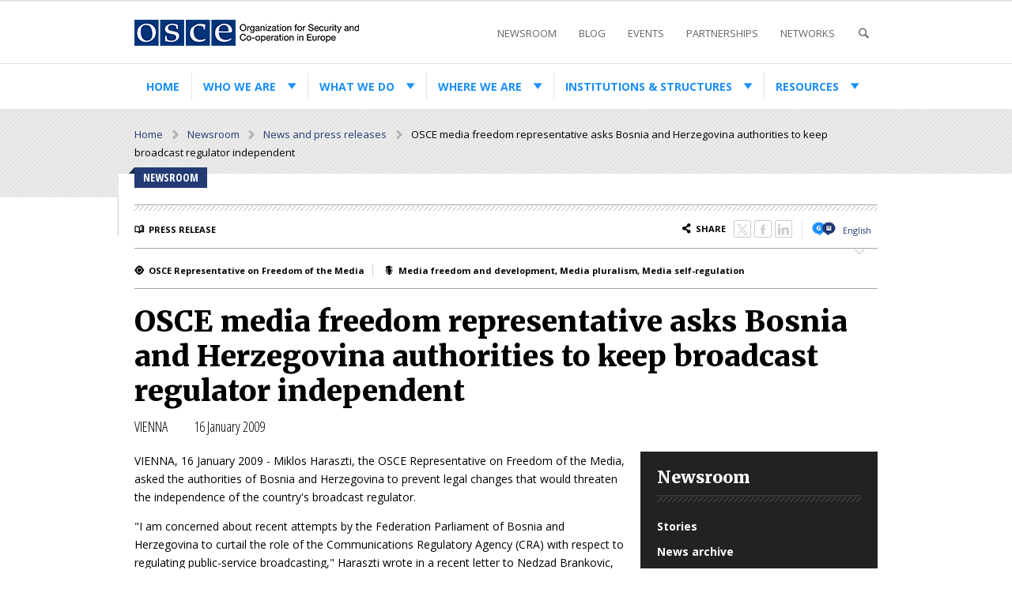

--- FILE ---
content_type: text/html; charset=utf-8
request_url: https://www.osce.org/fom/50553
body_size: 18981
content:
<!DOCTYPE html PUBLIC "-//W3C//DTD XHTML 1.0 Strict//EN" "http://www.w3.org/TR/xhtml1/DTD/xhtml1-strict.dtd">
<html xmlns="http://www.w3.org/1999/xhtml" xml:lang="en" lang="en" dir="ltr">
  <head>
<meta http-equiv="Content-Type" content="text/html; charset=utf-8" /><script type="text/javascript">(window.NREUM||(NREUM={})).init={ajax:{deny_list:["gov-bam.nr-data.net"]},feature_flags:["soft_nav"]};(window.NREUM||(NREUM={})).loader_config={licenseKey:"ac1e88bca1",applicationID:"93306740",browserID:"93307655"};;/*! For license information please see nr-loader-rum-1.302.0.min.js.LICENSE.txt */
(()=>{var e,t,r={122:(e,t,r)=>{"use strict";r.d(t,{a:()=>i});var n=r(944);function i(e,t){try{if(!e||"object"!=typeof e)return(0,n.R)(3);if(!t||"object"!=typeof t)return(0,n.R)(4);const r=Object.create(Object.getPrototypeOf(t),Object.getOwnPropertyDescriptors(t)),a=0===Object.keys(r).length?e:r;for(let o in a)if(void 0!==e[o])try{if(null===e[o]){r[o]=null;continue}Array.isArray(e[o])&&Array.isArray(t[o])?r[o]=Array.from(new Set([...e[o],...t[o]])):"object"==typeof e[o]&&"object"==typeof t[o]?r[o]=i(e[o],t[o]):r[o]=e[o]}catch(e){r[o]||(0,n.R)(1,e)}return r}catch(e){(0,n.R)(2,e)}}},154:(e,t,r)=>{"use strict";r.d(t,{OF:()=>c,RI:()=>i,WN:()=>u,bv:()=>a,gm:()=>o,mw:()=>s,sb:()=>d});var n=r(863);const i="undefined"!=typeof window&&!!window.document,a="undefined"!=typeof WorkerGlobalScope&&("undefined"!=typeof self&&self instanceof WorkerGlobalScope&&self.navigator instanceof WorkerNavigator||"undefined"!=typeof globalThis&&globalThis instanceof WorkerGlobalScope&&globalThis.navigator instanceof WorkerNavigator),o=i?window:"undefined"!=typeof WorkerGlobalScope&&("undefined"!=typeof self&&self instanceof WorkerGlobalScope&&self||"undefined"!=typeof globalThis&&globalThis instanceof WorkerGlobalScope&&globalThis),s=Boolean("hidden"===o?.document?.visibilityState),c=/iPad|iPhone|iPod/.test(o.navigator?.userAgent),d=c&&"undefined"==typeof SharedWorker,u=((()=>{const e=o.navigator?.userAgent?.match(/Firefox[/\s](\d+\.\d+)/);Array.isArray(e)&&e.length>=2&&e[1]})(),Date.now()-(0,n.t)())},163:(e,t,r)=>{"use strict";r.d(t,{j:()=>T});var n=r(384),i=r(741);var a=r(555);r(860).K7.genericEvents;const o="experimental.resources",s="register",c=e=>{if(!e||"string"!=typeof e)return!1;try{document.createDocumentFragment().querySelector(e)}catch{return!1}return!0};var d=r(614),u=r(944),l=r(122);const f="[data-nr-mask]",g=e=>(0,l.a)(e,(()=>{const e={feature_flags:[],experimental:{allow_registered_children:!1,resources:!1},mask_selector:"*",block_selector:"[data-nr-block]",mask_input_options:{color:!1,date:!1,"datetime-local":!1,email:!1,month:!1,number:!1,range:!1,search:!1,tel:!1,text:!1,time:!1,url:!1,week:!1,textarea:!1,select:!1,password:!0}};return{ajax:{deny_list:void 0,block_internal:!0,enabled:!0,autoStart:!0},api:{get allow_registered_children(){return e.feature_flags.includes(s)||e.experimental.allow_registered_children},set allow_registered_children(t){e.experimental.allow_registered_children=t},duplicate_registered_data:!1},distributed_tracing:{enabled:void 0,exclude_newrelic_header:void 0,cors_use_newrelic_header:void 0,cors_use_tracecontext_headers:void 0,allowed_origins:void 0},get feature_flags(){return e.feature_flags},set feature_flags(t){e.feature_flags=t},generic_events:{enabled:!0,autoStart:!0},harvest:{interval:30},jserrors:{enabled:!0,autoStart:!0},logging:{enabled:!0,autoStart:!0},metrics:{enabled:!0,autoStart:!0},obfuscate:void 0,page_action:{enabled:!0},page_view_event:{enabled:!0,autoStart:!0},page_view_timing:{enabled:!0,autoStart:!0},performance:{capture_marks:!1,capture_measures:!1,capture_detail:!0,resources:{get enabled(){return e.feature_flags.includes(o)||e.experimental.resources},set enabled(t){e.experimental.resources=t},asset_types:[],first_party_domains:[],ignore_newrelic:!0}},privacy:{cookies_enabled:!0},proxy:{assets:void 0,beacon:void 0},session:{expiresMs:d.wk,inactiveMs:d.BB},session_replay:{autoStart:!0,enabled:!1,preload:!1,sampling_rate:10,error_sampling_rate:100,collect_fonts:!1,inline_images:!1,fix_stylesheets:!0,mask_all_inputs:!0,get mask_text_selector(){return e.mask_selector},set mask_text_selector(t){c(t)?e.mask_selector="".concat(t,",").concat(f):""===t||null===t?e.mask_selector=f:(0,u.R)(5,t)},get block_class(){return"nr-block"},get ignore_class(){return"nr-ignore"},get mask_text_class(){return"nr-mask"},get block_selector(){return e.block_selector},set block_selector(t){c(t)?e.block_selector+=",".concat(t):""!==t&&(0,u.R)(6,t)},get mask_input_options(){return e.mask_input_options},set mask_input_options(t){t&&"object"==typeof t?e.mask_input_options={...t,password:!0}:(0,u.R)(7,t)}},session_trace:{enabled:!0,autoStart:!0},soft_navigations:{enabled:!0,autoStart:!0},spa:{enabled:!0,autoStart:!0},ssl:void 0,user_actions:{enabled:!0,elementAttributes:["id","className","tagName","type"]}}})());var p=r(154),m=r(324);let h=0;const v={buildEnv:m.F3,distMethod:m.Xs,version:m.xv,originTime:p.WN},b={appMetadata:{},customTransaction:void 0,denyList:void 0,disabled:!1,harvester:void 0,isolatedBacklog:!1,isRecording:!1,loaderType:void 0,maxBytes:3e4,obfuscator:void 0,onerror:void 0,ptid:void 0,releaseIds:{},session:void 0,timeKeeper:void 0,registeredEntities:[],jsAttributesMetadata:{bytes:0},get harvestCount(){return++h}},y=e=>{const t=(0,l.a)(e,b),r=Object.keys(v).reduce((e,t)=>(e[t]={value:v[t],writable:!1,configurable:!0,enumerable:!0},e),{});return Object.defineProperties(t,r)};var _=r(701);const w=e=>{const t=e.startsWith("http");e+="/",r.p=t?e:"https://"+e};var x=r(836),k=r(241);const S={accountID:void 0,trustKey:void 0,agentID:void 0,licenseKey:void 0,applicationID:void 0,xpid:void 0},A=e=>(0,l.a)(e,S),R=new Set;function T(e,t={},r,o){let{init:s,info:c,loader_config:d,runtime:u={},exposed:l=!0}=t;if(!c){const e=(0,n.pV)();s=e.init,c=e.info,d=e.loader_config}e.init=g(s||{}),e.loader_config=A(d||{}),c.jsAttributes??={},p.bv&&(c.jsAttributes.isWorker=!0),e.info=(0,a.D)(c);const f=e.init,m=[c.beacon,c.errorBeacon];R.has(e.agentIdentifier)||(f.proxy.assets&&(w(f.proxy.assets),m.push(f.proxy.assets)),f.proxy.beacon&&m.push(f.proxy.beacon),e.beacons=[...m],function(e){const t=(0,n.pV)();Object.getOwnPropertyNames(i.W.prototype).forEach(r=>{const n=i.W.prototype[r];if("function"!=typeof n||"constructor"===n)return;let a=t[r];e[r]&&!1!==e.exposed&&"micro-agent"!==e.runtime?.loaderType&&(t[r]=(...t)=>{const n=e[r](...t);return a?a(...t):n})})}(e),(0,n.US)("activatedFeatures",_.B),e.runSoftNavOverSpa&&=!0===f.soft_navigations.enabled&&f.feature_flags.includes("soft_nav")),u.denyList=[...f.ajax.deny_list||[],...f.ajax.block_internal?m:[]],u.ptid=e.agentIdentifier,u.loaderType=r,e.runtime=y(u),R.has(e.agentIdentifier)||(e.ee=x.ee.get(e.agentIdentifier),e.exposed=l,(0,k.W)({agentIdentifier:e.agentIdentifier,drained:!!_.B?.[e.agentIdentifier],type:"lifecycle",name:"initialize",feature:void 0,data:e.config})),R.add(e.agentIdentifier)}},234:(e,t,r)=>{"use strict";r.d(t,{W:()=>a});var n=r(836),i=r(687);class a{constructor(e,t){this.agentIdentifier=e,this.ee=n.ee.get(e),this.featureName=t,this.blocked=!1}deregisterDrain(){(0,i.x3)(this.agentIdentifier,this.featureName)}}},241:(e,t,r)=>{"use strict";r.d(t,{W:()=>a});var n=r(154);const i="newrelic";function a(e={}){try{n.gm.dispatchEvent(new CustomEvent(i,{detail:e}))}catch(e){}}},261:(e,t,r)=>{"use strict";r.d(t,{$9:()=>d,BL:()=>s,CH:()=>g,Dl:()=>_,Fw:()=>y,PA:()=>h,Pl:()=>n,Tb:()=>l,U2:()=>a,V1:()=>k,Wb:()=>x,bt:()=>b,cD:()=>v,d3:()=>w,dT:()=>c,eY:()=>p,fF:()=>f,hG:()=>i,k6:()=>o,nb:()=>m,o5:()=>u});const n="api-",i="addPageAction",a="addToTrace",o="addRelease",s="finished",c="interaction",d="log",u="noticeError",l="pauseReplay",f="recordCustomEvent",g="recordReplay",p="register",m="setApplicationVersion",h="setCurrentRouteName",v="setCustomAttribute",b="setErrorHandler",y="setPageViewName",_="setUserId",w="start",x="wrapLogger",k="measure"},289:(e,t,r)=>{"use strict";r.d(t,{GG:()=>a,Qr:()=>s,sB:()=>o});var n=r(878);function i(){return"undefined"==typeof document||"complete"===document.readyState}function a(e,t){if(i())return e();(0,n.sp)("load",e,t)}function o(e){if(i())return e();(0,n.DD)("DOMContentLoaded",e)}function s(e){if(i())return e();(0,n.sp)("popstate",e)}},324:(e,t,r)=>{"use strict";r.d(t,{F3:()=>i,Xs:()=>a,xv:()=>n});const n="1.302.0",i="PROD",a="CDN"},374:(e,t,r)=>{r.nc=(()=>{try{return document?.currentScript?.nonce}catch(e){}return""})()},384:(e,t,r)=>{"use strict";r.d(t,{NT:()=>o,US:()=>u,Zm:()=>s,bQ:()=>d,dV:()=>c,pV:()=>l});var n=r(154),i=r(863),a=r(910);const o={beacon:"bam.nr-data.net",errorBeacon:"bam.nr-data.net"};function s(){return n.gm.NREUM||(n.gm.NREUM={}),void 0===n.gm.newrelic&&(n.gm.newrelic=n.gm.NREUM),n.gm.NREUM}function c(){let e=s();return e.o||(e.o={ST:n.gm.setTimeout,SI:n.gm.setImmediate||n.gm.setInterval,CT:n.gm.clearTimeout,XHR:n.gm.XMLHttpRequest,REQ:n.gm.Request,EV:n.gm.Event,PR:n.gm.Promise,MO:n.gm.MutationObserver,FETCH:n.gm.fetch,WS:n.gm.WebSocket},(0,a.i)(...Object.values(e.o))),e}function d(e,t){let r=s();r.initializedAgents??={},t.initializedAt={ms:(0,i.t)(),date:new Date},r.initializedAgents[e]=t}function u(e,t){s()[e]=t}function l(){return function(){let e=s();const t=e.info||{};e.info={beacon:o.beacon,errorBeacon:o.errorBeacon,...t}}(),function(){let e=s();const t=e.init||{};e.init={...t}}(),c(),function(){let e=s();const t=e.loader_config||{};e.loader_config={...t}}(),s()}},389:(e,t,r)=>{"use strict";function n(e,t=500,r={}){const n=r?.leading||!1;let i;return(...r)=>{n&&void 0===i&&(e.apply(this,r),i=setTimeout(()=>{i=clearTimeout(i)},t)),n||(clearTimeout(i),i=setTimeout(()=>{e.apply(this,r)},t))}}function i(e){let t=!1;return(...r)=>{t||(t=!0,e.apply(this,r))}}r.d(t,{J:()=>i,s:()=>n})},555:(e,t,r)=>{"use strict";r.d(t,{D:()=>s,f:()=>o});var n=r(384),i=r(122);const a={beacon:n.NT.beacon,errorBeacon:n.NT.errorBeacon,licenseKey:void 0,applicationID:void 0,sa:void 0,queueTime:void 0,applicationTime:void 0,ttGuid:void 0,user:void 0,account:void 0,product:void 0,extra:void 0,jsAttributes:{},userAttributes:void 0,atts:void 0,transactionName:void 0,tNamePlain:void 0};function o(e){try{return!!e.licenseKey&&!!e.errorBeacon&&!!e.applicationID}catch(e){return!1}}const s=e=>(0,i.a)(e,a)},566:(e,t,r)=>{"use strict";r.d(t,{LA:()=>s,bz:()=>o});var n=r(154);const i="xxxxxxxx-xxxx-4xxx-yxxx-xxxxxxxxxxxx";function a(e,t){return e?15&e[t]:16*Math.random()|0}function o(){const e=n.gm?.crypto||n.gm?.msCrypto;let t,r=0;return e&&e.getRandomValues&&(t=e.getRandomValues(new Uint8Array(30))),i.split("").map(e=>"x"===e?a(t,r++).toString(16):"y"===e?(3&a()|8).toString(16):e).join("")}function s(e){const t=n.gm?.crypto||n.gm?.msCrypto;let r,i=0;t&&t.getRandomValues&&(r=t.getRandomValues(new Uint8Array(e)));const o=[];for(var s=0;s<e;s++)o.push(a(r,i++).toString(16));return o.join("")}},606:(e,t,r)=>{"use strict";r.d(t,{i:()=>a});var n=r(908);a.on=o;var i=a.handlers={};function a(e,t,r,a){o(a||n.d,i,e,t,r)}function o(e,t,r,i,a){a||(a="feature"),e||(e=n.d);var o=t[a]=t[a]||{};(o[r]=o[r]||[]).push([e,i])}},607:(e,t,r)=>{"use strict";r.d(t,{W:()=>n});const n=(0,r(566).bz)()},614:(e,t,r)=>{"use strict";r.d(t,{BB:()=>o,H3:()=>n,g:()=>d,iL:()=>c,tS:()=>s,uh:()=>i,wk:()=>a});const n="NRBA",i="SESSION",a=144e5,o=18e5,s={STARTED:"session-started",PAUSE:"session-pause",RESET:"session-reset",RESUME:"session-resume",UPDATE:"session-update"},c={SAME_TAB:"same-tab",CROSS_TAB:"cross-tab"},d={OFF:0,FULL:1,ERROR:2}},630:(e,t,r)=>{"use strict";r.d(t,{T:()=>n});const n=r(860).K7.pageViewEvent},646:(e,t,r)=>{"use strict";r.d(t,{y:()=>n});class n{constructor(e){this.contextId=e}}},687:(e,t,r)=>{"use strict";r.d(t,{Ak:()=>d,Ze:()=>f,x3:()=>u});var n=r(241),i=r(836),a=r(606),o=r(860),s=r(646);const c={};function d(e,t){const r={staged:!1,priority:o.P3[t]||0};l(e),c[e].get(t)||c[e].set(t,r)}function u(e,t){e&&c[e]&&(c[e].get(t)&&c[e].delete(t),p(e,t,!1),c[e].size&&g(e))}function l(e){if(!e)throw new Error("agentIdentifier required");c[e]||(c[e]=new Map)}function f(e="",t="feature",r=!1){if(l(e),!e||!c[e].get(t)||r)return p(e,t);c[e].get(t).staged=!0,g(e)}function g(e){const t=Array.from(c[e]);t.every(([e,t])=>t.staged)&&(t.sort((e,t)=>e[1].priority-t[1].priority),t.forEach(([t])=>{c[e].delete(t),p(e,t)}))}function p(e,t,r=!0){const o=e?i.ee.get(e):i.ee,c=a.i.handlers;if(!o.aborted&&o.backlog&&c){if((0,n.W)({agentIdentifier:e,type:"lifecycle",name:"drain",feature:t}),r){const e=o.backlog[t],r=c[t];if(r){for(let t=0;e&&t<e.length;++t)m(e[t],r);Object.entries(r).forEach(([e,t])=>{Object.values(t||{}).forEach(t=>{t[0]?.on&&t[0]?.context()instanceof s.y&&t[0].on(e,t[1])})})}}o.isolatedBacklog||delete c[t],o.backlog[t]=null,o.emit("drain-"+t,[])}}function m(e,t){var r=e[1];Object.values(t[r]||{}).forEach(t=>{var r=e[0];if(t[0]===r){var n=t[1],i=e[3],a=e[2];n.apply(i,a)}})}},699:(e,t,r)=>{"use strict";r.d(t,{It:()=>a,KC:()=>s,No:()=>i,qh:()=>o});var n=r(860);const i=16e3,a=1e6,o="SESSION_ERROR",s={[n.K7.logging]:!0,[n.K7.genericEvents]:!1,[n.K7.jserrors]:!1,[n.K7.ajax]:!1}},701:(e,t,r)=>{"use strict";r.d(t,{B:()=>a,t:()=>o});var n=r(241);const i=new Set,a={};function o(e,t){const r=t.agentIdentifier;a[r]??={},e&&"object"==typeof e&&(i.has(r)||(t.ee.emit("rumresp",[e]),a[r]=e,i.add(r),(0,n.W)({agentIdentifier:r,loaded:!0,drained:!0,type:"lifecycle",name:"load",feature:void 0,data:e})))}},741:(e,t,r)=>{"use strict";r.d(t,{W:()=>a});var n=r(944),i=r(261);class a{#e(e,...t){if(this[e]!==a.prototype[e])return this[e](...t);(0,n.R)(35,e)}addPageAction(e,t){return this.#e(i.hG,e,t)}register(e){return this.#e(i.eY,e)}recordCustomEvent(e,t){return this.#e(i.fF,e,t)}setPageViewName(e,t){return this.#e(i.Fw,e,t)}setCustomAttribute(e,t,r){return this.#e(i.cD,e,t,r)}noticeError(e,t){return this.#e(i.o5,e,t)}setUserId(e){return this.#e(i.Dl,e)}setApplicationVersion(e){return this.#e(i.nb,e)}setErrorHandler(e){return this.#e(i.bt,e)}addRelease(e,t){return this.#e(i.k6,e,t)}log(e,t){return this.#e(i.$9,e,t)}start(){return this.#e(i.d3)}finished(e){return this.#e(i.BL,e)}recordReplay(){return this.#e(i.CH)}pauseReplay(){return this.#e(i.Tb)}addToTrace(e){return this.#e(i.U2,e)}setCurrentRouteName(e){return this.#e(i.PA,e)}interaction(e){return this.#e(i.dT,e)}wrapLogger(e,t,r){return this.#e(i.Wb,e,t,r)}measure(e,t){return this.#e(i.V1,e,t)}}},773:(e,t,r)=>{"use strict";r.d(t,{z_:()=>a,XG:()=>s,TZ:()=>n,rs:()=>i,xV:()=>o});r(154),r(566),r(384);const n=r(860).K7.metrics,i="sm",a="cm",o="storeSupportabilityMetrics",s="storeEventMetrics"},782:(e,t,r)=>{"use strict";r.d(t,{T:()=>n});const n=r(860).K7.pageViewTiming},836:(e,t,r)=>{"use strict";r.d(t,{P:()=>s,ee:()=>c});var n=r(384),i=r(990),a=r(646),o=r(607);const s="nr@context:".concat(o.W),c=function e(t,r){var n={},o={},u={},l=!1;try{l=16===r.length&&d.initializedAgents?.[r]?.runtime.isolatedBacklog}catch(e){}var f={on:p,addEventListener:p,removeEventListener:function(e,t){var r=n[e];if(!r)return;for(var i=0;i<r.length;i++)r[i]===t&&r.splice(i,1)},emit:function(e,r,n,i,a){!1!==a&&(a=!0);if(c.aborted&&!i)return;t&&a&&t.emit(e,r,n);var s=g(n);m(e).forEach(e=>{e.apply(s,r)});var d=v()[o[e]];d&&d.push([f,e,r,s]);return s},get:h,listeners:m,context:g,buffer:function(e,t){const r=v();if(t=t||"feature",f.aborted)return;Object.entries(e||{}).forEach(([e,n])=>{o[n]=t,t in r||(r[t]=[])})},abort:function(){f._aborted=!0,Object.keys(f.backlog).forEach(e=>{delete f.backlog[e]})},isBuffering:function(e){return!!v()[o[e]]},debugId:r,backlog:l?{}:t&&"object"==typeof t.backlog?t.backlog:{},isolatedBacklog:l};return Object.defineProperty(f,"aborted",{get:()=>{let e=f._aborted||!1;return e||(t&&(e=t.aborted),e)}}),f;function g(e){return e&&e instanceof a.y?e:e?(0,i.I)(e,s,()=>new a.y(s)):new a.y(s)}function p(e,t){n[e]=m(e).concat(t)}function m(e){return n[e]||[]}function h(t){return u[t]=u[t]||e(f,t)}function v(){return f.backlog}}(void 0,"globalEE"),d=(0,n.Zm)();d.ee||(d.ee=c)},843:(e,t,r)=>{"use strict";r.d(t,{u:()=>i});var n=r(878);function i(e,t=!1,r,i){(0,n.DD)("visibilitychange",function(){if(t)return void("hidden"===document.visibilityState&&e());e(document.visibilityState)},r,i)}},860:(e,t,r)=>{"use strict";r.d(t,{$J:()=>u,K7:()=>c,P3:()=>d,XX:()=>i,Yy:()=>s,df:()=>a,qY:()=>n,v4:()=>o});const n="events",i="jserrors",a="browser/blobs",o="rum",s="browser/logs",c={ajax:"ajax",genericEvents:"generic_events",jserrors:i,logging:"logging",metrics:"metrics",pageAction:"page_action",pageViewEvent:"page_view_event",pageViewTiming:"page_view_timing",sessionReplay:"session_replay",sessionTrace:"session_trace",softNav:"soft_navigations",spa:"spa"},d={[c.pageViewEvent]:1,[c.pageViewTiming]:2,[c.metrics]:3,[c.jserrors]:4,[c.spa]:5,[c.ajax]:6,[c.sessionTrace]:7,[c.softNav]:8,[c.sessionReplay]:9,[c.logging]:10,[c.genericEvents]:11},u={[c.pageViewEvent]:o,[c.pageViewTiming]:n,[c.ajax]:n,[c.spa]:n,[c.softNav]:n,[c.metrics]:i,[c.jserrors]:i,[c.sessionTrace]:a,[c.sessionReplay]:a,[c.logging]:s,[c.genericEvents]:"ins"}},863:(e,t,r)=>{"use strict";function n(){return Math.floor(performance.now())}r.d(t,{t:()=>n})},878:(e,t,r)=>{"use strict";function n(e,t){return{capture:e,passive:!1,signal:t}}function i(e,t,r=!1,i){window.addEventListener(e,t,n(r,i))}function a(e,t,r=!1,i){document.addEventListener(e,t,n(r,i))}r.d(t,{DD:()=>a,jT:()=>n,sp:()=>i})},908:(e,t,r)=>{"use strict";r.d(t,{d:()=>n,p:()=>i});var n=r(836).ee.get("handle");function i(e,t,r,i,a){a?(a.buffer([e],i),a.emit(e,t,r)):(n.buffer([e],i),n.emit(e,t,r))}},910:(e,t,r)=>{"use strict";r.d(t,{i:()=>a});var n=r(944);const i=new Map;function a(...e){return e.every(e=>{if(i.has(e))return i.get(e);const t="function"==typeof e&&e.toString().includes("[native code]");return t||(0,n.R)(64,e?.name||e?.toString()),i.set(e,t),t})}},944:(e,t,r)=>{"use strict";r.d(t,{R:()=>i});var n=r(241);function i(e,t){"function"==typeof console.debug&&(console.debug("New Relic Warning: https://github.com/newrelic/newrelic-browser-agent/blob/main/docs/warning-codes.md#".concat(e),t),(0,n.W)({agentIdentifier:null,drained:null,type:"data",name:"warn",feature:"warn",data:{code:e,secondary:t}}))}},990:(e,t,r)=>{"use strict";r.d(t,{I:()=>i});var n=Object.prototype.hasOwnProperty;function i(e,t,r){if(n.call(e,t))return e[t];var i=r();if(Object.defineProperty&&Object.keys)try{return Object.defineProperty(e,t,{value:i,writable:!0,enumerable:!1}),i}catch(e){}return e[t]=i,i}}},n={};function i(e){var t=n[e];if(void 0!==t)return t.exports;var a=n[e]={exports:{}};return r[e](a,a.exports,i),a.exports}i.m=r,i.d=(e,t)=>{for(var r in t)i.o(t,r)&&!i.o(e,r)&&Object.defineProperty(e,r,{enumerable:!0,get:t[r]})},i.f={},i.e=e=>Promise.all(Object.keys(i.f).reduce((t,r)=>(i.f[r](e,t),t),[])),i.u=e=>"nr-rum-1.302.0.min.js",i.o=(e,t)=>Object.prototype.hasOwnProperty.call(e,t),e={},t="NRBA-1.302.0.PROD:",i.l=(r,n,a,o)=>{if(e[r])e[r].push(n);else{var s,c;if(void 0!==a)for(var d=document.getElementsByTagName("script"),u=0;u<d.length;u++){var l=d[u];if(l.getAttribute("src")==r||l.getAttribute("data-webpack")==t+a){s=l;break}}if(!s){c=!0;var f={296:"sha512-wOb3n9Oo7XFlPj8/eeDjhAZxpAcaDdsBkC//L8axozi0po4wdPEJ2ECVlu9KEBVFgfQVL0TCY6kPzr0KcVfkBQ=="};(s=document.createElement("script")).charset="utf-8",i.nc&&s.setAttribute("nonce",i.nc),s.setAttribute("data-webpack",t+a),s.src=r,0!==s.src.indexOf(window.location.origin+"/")&&(s.crossOrigin="anonymous"),f[o]&&(s.integrity=f[o])}e[r]=[n];var g=(t,n)=>{s.onerror=s.onload=null,clearTimeout(p);var i=e[r];if(delete e[r],s.parentNode&&s.parentNode.removeChild(s),i&&i.forEach(e=>e(n)),t)return t(n)},p=setTimeout(g.bind(null,void 0,{type:"timeout",target:s}),12e4);s.onerror=g.bind(null,s.onerror),s.onload=g.bind(null,s.onload),c&&document.head.appendChild(s)}},i.r=e=>{"undefined"!=typeof Symbol&&Symbol.toStringTag&&Object.defineProperty(e,Symbol.toStringTag,{value:"Module"}),Object.defineProperty(e,"__esModule",{value:!0})},i.p="https://js-agent.newrelic.com/",(()=>{var e={374:0,840:0};i.f.j=(t,r)=>{var n=i.o(e,t)?e[t]:void 0;if(0!==n)if(n)r.push(n[2]);else{var a=new Promise((r,i)=>n=e[t]=[r,i]);r.push(n[2]=a);var o=i.p+i.u(t),s=new Error;i.l(o,r=>{if(i.o(e,t)&&(0!==(n=e[t])&&(e[t]=void 0),n)){var a=r&&("load"===r.type?"missing":r.type),o=r&&r.target&&r.target.src;s.message="Loading chunk "+t+" failed.\n("+a+": "+o+")",s.name="ChunkLoadError",s.type=a,s.request=o,n[1](s)}},"chunk-"+t,t)}};var t=(t,r)=>{var n,a,[o,s,c]=r,d=0;if(o.some(t=>0!==e[t])){for(n in s)i.o(s,n)&&(i.m[n]=s[n]);if(c)c(i)}for(t&&t(r);d<o.length;d++)a=o[d],i.o(e,a)&&e[a]&&e[a][0](),e[a]=0},r=self["webpackChunk:NRBA-1.302.0.PROD"]=self["webpackChunk:NRBA-1.302.0.PROD"]||[];r.forEach(t.bind(null,0)),r.push=t.bind(null,r.push.bind(r))})(),(()=>{"use strict";i(374);var e=i(566),t=i(741);class r extends t.W{agentIdentifier=(0,e.LA)(16)}var n=i(860);const a=Object.values(n.K7);var o=i(163);var s=i(908),c=i(863),d=i(261),u=i(241),l=i(944),f=i(701),g=i(773);function p(e,t,i,a){const o=a||i;!o||o[e]&&o[e]!==r.prototype[e]||(o[e]=function(){(0,s.p)(g.xV,["API/"+e+"/called"],void 0,n.K7.metrics,i.ee),(0,u.W)({agentIdentifier:i.agentIdentifier,drained:!!f.B?.[i.agentIdentifier],type:"data",name:"api",feature:d.Pl+e,data:{}});try{return t.apply(this,arguments)}catch(e){(0,l.R)(23,e)}})}function m(e,t,r,n,i){const a=e.info;null===r?delete a.jsAttributes[t]:a.jsAttributes[t]=r,(i||null===r)&&(0,s.p)(d.Pl+n,[(0,c.t)(),t,r],void 0,"session",e.ee)}var h=i(687),v=i(234),b=i(289),y=i(154),_=i(384);const w=e=>y.RI&&!0===e?.privacy.cookies_enabled;function x(e){return!!(0,_.dV)().o.MO&&w(e)&&!0===e?.session_trace.enabled}var k=i(389),S=i(699);class A extends v.W{constructor(e,t){super(e.agentIdentifier,t),this.agentRef=e,this.abortHandler=void 0,this.featAggregate=void 0,this.onAggregateImported=void 0,this.deferred=Promise.resolve(),!1===e.init[this.featureName].autoStart?this.deferred=new Promise((t,r)=>{this.ee.on("manual-start-all",(0,k.J)(()=>{(0,h.Ak)(e.agentIdentifier,this.featureName),t()}))}):(0,h.Ak)(e.agentIdentifier,t)}importAggregator(e,t,r={}){if(this.featAggregate)return;let n;this.onAggregateImported=new Promise(e=>{n=e});const a=async()=>{let a;await this.deferred;try{if(w(e.init)){const{setupAgentSession:t}=await i.e(296).then(i.bind(i,305));a=t(e)}}catch(e){(0,l.R)(20,e),this.ee.emit("internal-error",[e]),(0,s.p)(S.qh,[e],void 0,this.featureName,this.ee)}try{if(!this.#t(this.featureName,a,e.init))return(0,h.Ze)(this.agentIdentifier,this.featureName),void n(!1);const{Aggregate:i}=await t();this.featAggregate=new i(e,r),e.runtime.harvester.initializedAggregates.push(this.featAggregate),n(!0)}catch(e){(0,l.R)(34,e),this.abortHandler?.(),(0,h.Ze)(this.agentIdentifier,this.featureName,!0),n(!1),this.ee&&this.ee.abort()}};y.RI?(0,b.GG)(()=>a(),!0):a()}#t(e,t,r){if(this.blocked)return!1;switch(e){case n.K7.sessionReplay:return x(r)&&!!t;case n.K7.sessionTrace:return!!t;default:return!0}}}var R=i(630),T=i(614);class E extends A{static featureName=R.T;constructor(e){var t;super(e,R.T),this.setupInspectionEvents(e.agentIdentifier),t=e,p(d.Fw,function(e,r){"string"==typeof e&&("/"!==e.charAt(0)&&(e="/"+e),t.runtime.customTransaction=(r||"http://custom.transaction")+e,(0,s.p)(d.Pl+d.Fw,[(0,c.t)()],void 0,void 0,t.ee))},t),this.ee.on("api-send-rum",(e,t)=>(0,s.p)("send-rum",[e,t],void 0,this.featureName,this.ee)),this.importAggregator(e,()=>i.e(296).then(i.bind(i,108)))}setupInspectionEvents(e){const t=(t,r)=>{t&&(0,u.W)({agentIdentifier:e,timeStamp:t.timeStamp,loaded:"complete"===t.target.readyState,type:"window",name:r,data:t.target.location+""})};(0,b.sB)(e=>{t(e,"DOMContentLoaded")}),(0,b.GG)(e=>{t(e,"load")}),(0,b.Qr)(e=>{t(e,"navigate")}),this.ee.on(T.tS.UPDATE,(t,r)=>{(0,u.W)({agentIdentifier:e,type:"lifecycle",name:"session",data:r})})}}var N=i(843),j=i(878),I=i(782);class O extends A{static featureName=I.T;constructor(e){super(e,I.T),y.RI&&((0,N.u)(()=>(0,s.p)("docHidden",[(0,c.t)()],void 0,I.T,this.ee),!0),(0,j.sp)("pagehide",()=>(0,s.p)("winPagehide",[(0,c.t)()],void 0,I.T,this.ee)),this.importAggregator(e,()=>i.e(296).then(i.bind(i,350))))}}class P extends A{static featureName=g.TZ;constructor(e){super(e,g.TZ),y.RI&&document.addEventListener("securitypolicyviolation",e=>{(0,s.p)(g.xV,["Generic/CSPViolation/Detected"],void 0,this.featureName,this.ee)}),this.importAggregator(e,()=>i.e(296).then(i.bind(i,623)))}}new class extends r{constructor(e){var t;(super(),y.gm)?(this.features={},(0,_.bQ)(this.agentIdentifier,this),this.desiredFeatures=new Set(e.features||[]),this.desiredFeatures.add(E),this.runSoftNavOverSpa=[...this.desiredFeatures].some(e=>e.featureName===n.K7.softNav),(0,o.j)(this,e,e.loaderType||"agent"),t=this,p(d.cD,function(e,r,n=!1){if("string"==typeof e){if(["string","number","boolean"].includes(typeof r)||null===r)return m(t,e,r,d.cD,n);(0,l.R)(40,typeof r)}else(0,l.R)(39,typeof e)},t),function(e){p(d.Dl,function(t){if("string"==typeof t||null===t)return m(e,"enduser.id",t,d.Dl,!0);(0,l.R)(41,typeof t)},e)}(this),function(e){p(d.nb,function(t){if("string"==typeof t||null===t)return m(e,"application.version",t,d.nb,!1);(0,l.R)(42,typeof t)},e)}(this),function(e){p(d.d3,function(){e.ee.emit("manual-start-all")},e)}(this),this.run()):(0,l.R)(21)}get config(){return{info:this.info,init:this.init,loader_config:this.loader_config,runtime:this.runtime}}get api(){return this}run(){try{const e=function(e){const t={};return a.forEach(r=>{t[r]=!!e[r]?.enabled}),t}(this.init),t=[...this.desiredFeatures];t.sort((e,t)=>n.P3[e.featureName]-n.P3[t.featureName]),t.forEach(t=>{if(!e[t.featureName]&&t.featureName!==n.K7.pageViewEvent)return;if(this.runSoftNavOverSpa&&t.featureName===n.K7.spa)return;if(!this.runSoftNavOverSpa&&t.featureName===n.K7.softNav)return;const r=function(e){switch(e){case n.K7.ajax:return[n.K7.jserrors];case n.K7.sessionTrace:return[n.K7.ajax,n.K7.pageViewEvent];case n.K7.sessionReplay:return[n.K7.sessionTrace];case n.K7.pageViewTiming:return[n.K7.pageViewEvent];default:return[]}}(t.featureName).filter(e=>!(e in this.features));r.length>0&&(0,l.R)(36,{targetFeature:t.featureName,missingDependencies:r}),this.features[t.featureName]=new t(this)})}catch(e){(0,l.R)(22,e);for(const e in this.features)this.features[e].abortHandler?.();const t=(0,_.Zm)();delete t.initializedAgents[this.agentIdentifier]?.features,delete this.sharedAggregator;return t.ee.get(this.agentIdentifier).abort(),!1}}}({features:[E,O,P],loaderType:"lite"})})()})();</script>
    <meta http-equiv="cleartype" content="on" />
    <meta name="MobileOptimized" content="width" />
    <meta name="HandheldFriendly" content="true" />
    <meta name="viewport" content="width=device-width" />
    <link rel="apple-touch-icon"      sizes="57x57"     href="/favicon/apple-icon-57x57.png">
    <link rel="apple-touch-icon"      sizes="60x60"     href="/favicon/apple-icon-60x60.png">
    <link rel="apple-touch-icon"      sizes="72x72"     href="/favicon/apple-icon-72x72.png">
    <link rel="apple-touch-icon"      sizes="76x76"     href="/favicon/apple-icon-76x76.png">
    <link rel="apple-touch-icon"      sizes="114x114"   href="/favicon/apple-icon-114x114.png">
    <link rel="apple-touch-icon"      sizes="120x120"   href="/favicon/apple-icon-120x120.png">
    <link rel="apple-touch-icon"      sizes="144x144"   href="/favicon/apple-icon-144x144.png">
    <link rel="apple-touch-icon"      sizes="152x152"   href="/favicon/apple-icon-152x152.png">
    <link rel="apple-touch-icon"      sizes="180x180"   href="/favicon/apple-icon-180x180.png">
    <link rel="icon" type="image/png" sizes="192x192"   href="/favicon/android-icon-192x192.png">
    <link rel="icon" type="image/png" sizes="32x32"     href="/favicon/favicon-32x32.png">
    <link rel="icon" type="image/png" sizes="96x96"     href="/favicon/favicon-96x96.png">
    <link rel="icon" type="image/png" sizes="16x16"     href="/favicon/favicon-16x16.png">
    <link rel="manifest"                                href="/manifest.json">
    <meta name="msapplication-TileColor"                content="#ffffff">
    <meta name="msapplication-config"                   content="/favicon/browserconfig.xml">
    <meta name="msapplication-TileImage"                content="/favicon/ms-icon-144x144.png">
    <meta name="theme-color"                            content="#ffffff">
    <link rel="shortcut icon"                           href="/favicon/favicon.ico">
    <!-- WebFontLoader - see https://github.com/typekit/webfontloader -->
    <script>
      WebFontConfig = {
        // typekit: { id: 'tcx2fnb' },
        google: { families: ['Open Sans Condensed:300,300italic,700:latin,cyrillic-ext,latin-ext,cyrillic', 'Open Sans:400italic,700italic,400,700:latin,cyrillic-ext,latin-ext,cyrillic', 'Merriweather:900']}
      };
      (function(d) {
        var wf = d.createElement('script'), s = d.scripts[0];
        wf.src = 'https://ajax.googleapis.com/ajax/libs/webfont/1.5.18/webfont.js';
        s.parentNode.insertBefore(wf, s);
      })(document);
    </script>
    <meta http-equiv="Content-Type" content="text/html; charset=utf-8" />
<meta property="og:title" content="OSCE media freedom representative asks Bosnia and Herzegovina authorities to keep broadcast regulator independent" />
<meta property="og:description" content="VIENNA, 16 January 2009 - Miklos Haraszti, the OSCE Representative on Freedom of the Media, asked the authorities of Bosnia and Herzegovina to prevent legal changes that would threaten the independence of the country's broadcast regulator." />
<meta property="og:image" content="https://www.osce.org/favicon/logo-square.jpg" />
<meta name="description" content="VIENNA, 16 January 2009 - Miklos Haraszti, the OSCE Representative on Freedom of the Media, asked the authorities of Bosnia and Herzegovina to prevent legal changes that would threaten the independence of the country's broadcast regulator." />
<meta property="og:type" content="website" />
<link rel="canonical" href="https://www.osce.org/fom/50553" />
<meta property="og:url" content="https://www.osce.org/fom/50553" />
<meta name="twitter:card" content="summary" />
<meta name="twitter:creator" content="@OSCE_RFoM" />
    <link type="text/css" rel="stylesheet" media="all" href="https://www.osce.org/files/css/css_87f599a1f1d93dcf3e2d4ba1e7b221a0.css" />
<link type="text/css" rel="stylesheet" media="screen" href="https://www.osce.org/files/css/css_fedfe3b2738996d2abe9b98810362c6c.css" />
<link type="text/css" rel="stylesheet" media="print" href="https://www.osce.org/files/css/css_67c143cb6f9d2dfa5693c8aae9f6734b.css" />
        <link href="/sites/default/themes/osce_tao/stylesheets/osce-tao.css?h=50ec9a15c843b323c3f4195c249ca25a" media="all" rel="stylesheet" type="text/css">
    <link href="/sites/default/themes/osce_tao/stylesheets/osce-tao.print.css?h=50ec9a15c843b323c3f4195c249ca25a" media="print" rel="stylesheet" type="text/css">
    <meta name="yandex-verification" content="1e978b0ff7fac12a" />
    <script type="text/javascript" src="https://www.osce.org/files/js/js_68c0daf03389bd592968f2a7d8832d91.js"></script>
<script type="text/javascript">
<!--//--><![CDATA[//><!--
jQuery.extend(Drupal.settings, {"basePath":"\/","jcarousel":{"ajaxPath":"\/jcarousel\/ajax\/views"},"extlink":{"extTarget":"_blank","extClass":0,"extSubdomains":1,"extExclude":"","extInclude":"(admin\\\/osce_help)","extCssExclude":"","extCssExplicit":"#admin-menu","extAlert":0,"extAlertText":"This link will take you to an external web site.","mailtoClass":0},"CToolsUrlIsAjaxTrusted":{"\/fom\/50553":[true,true]},"gsearch":{"gsearch_id":"016235372030844727130%3Afs_f_dbyv08"},"googleanalytics":{"trackOutbound":1,"trackMailto":1,"trackDomainMode":"1"},"osce_click_blocker":{"selectors":".site--top a\r\n.site--header--wrapper a\r\n.site--navigation a\r\n.site--footer--wrapper a\r\nbody.page-manager-active ul.links.primary-tabs a"},"jsInit":{"misc\/jquery.js":true,"misc\/jquery-extend-3.4.0.js":true,"misc\/jquery-html-prefilter-3.5.0-backport.js":true,"misc\/drupal.js":true,"sites\/default\/modules\/contrib\/views_slideshow_ddblock\/js\/views_slideshow_ddblock.admin.js":true,"sites\/default\/modules\/d6lts\/panels\/js\/panels.js":true,"sites\/default\/modules\/d6lts\/views_slideshow\/js\/jquery.cycle.all.min.js":true,"sites\/default\/modules\/d6lts\/views_slideshow\/contrib\/views_slideshow_singleframe\/views_slideshow.js":true,"sites\/default\/modules\/d6lts\/views_slideshow\/contrib\/views_slideshow_thumbnailhover\/views_slideshow.js":true,"sites\/default\/modules\/contrib\/extlink\/extlink.js":true,"sites\/default\/modules\/custom\/osce_panes\/social-sharing.js":true,"sites\/default\/modules\/custom\/osce_panes\/gsearch.js":true,"sites\/default\/modules\/d6lts\/google_analytics\/googleanalytics.js":true,"sites\/default\/modules\/custom\/osce_click_blocker\/osce_click_blocker.js":true,"sites\/default\/themes\/osce_tao\/javascript\/libraries\/jquery-1.10.2.prototype-pollution-patch.min.js":true,"sites\/default\/themes\/osce_tao\/javascript\/libraries\/jquery-migrate-1.2.1.min.js":true,"sites\/default\/themes\/osce_tao\/javascript\/libraries\/jquery-ui-1.10.3.custom.min.js":true,"sites\/default\/themes\/osce_tao\/javascript\/libraries\/jquery.flexslider.js":true,"sites\/default\/themes\/osce_tao\/javascript\/libraries\/underscore-min.js":true,"sites\/default\/themes\/osce_tao\/javascript\/libraries\/media.match.min.js":true,"sites\/default\/themes\/osce_tao\/javascript\/libraries\/enquire.min.js":true,"sites\/default\/themes\/osce_tao\/javascript\/libraries\/jquery.matchHeight-min.js":true,"sites\/default\/themes\/osce_tao\/javascript\/libraries\/jquery.cookie.js":true,"sites\/default\/themes\/osce_tao\/javascript\/libraries\/jquery.magnific-popup.min.js":true,"sites\/default\/themes\/osce_tao\/javascript\/libraries\/jquery.qtip.js":true,"sites\/default\/themes\/osce_tao\/javascript\/osce-tao.js":true,"sites\/default\/themes\/osce_tao\/javascript\/osce-celebration.js":true,"sites\/default\/themes\/osce_tao\/javascript\/libraries\/selectivizr-min.js":true,"sites\/default\/themes\/osce_tao\/javascript\/components\/osce-collapsible.js":true,"sites\/default\/themes\/osce_tao\/javascript\/components\/osce-collapsible-box.js":true,"sites\/default\/themes\/osce_tao\/javascript\/components\/osce-accordion.js":true,"sites\/default\/themes\/osce_tao\/javascript\/components\/osce-tabs.js":true,"sites\/default\/themes\/osce_tao\/javascript\/components\/osce-discardable.js":true,"sites\/default\/themes\/osce_tao\/javascript\/components\/osce-carousel.js":true,"sites\/default\/themes\/osce_tao\/javascript\/components\/language-switch.js":true,"sites\/default\/themes\/osce_tao\/javascript\/components\/slideshow.js":true,"sites\/default\/themes\/osce_tao\/javascript\/components\/osce-news-ticker.js":true,"sites\/default\/themes\/osce_tao\/javascript\/components\/osce-equalize.js":true,"sites\/default\/themes\/tao\/js\/tao.js":true},"cssInit":{"node.css":true,"defaults.css":true,"system.css":true,"system-menus.css":true,"user.css":true,"content-module.css":true,"ctools.css":true,"date.css":true,"jquery-ui.css":true,"datepicker.css":true,"jquery.timeentry.css":true,"filefield.css":true,"panels.css":true,"views_slideshow.css":true,"extlink.css":true,"fieldgroup.css":true,"views.css":true,"osce_content.layout.css":true,"osce_naked.layout.css":true,"onecol.css":true,"osce_site.layout.css":true,"admin.css":true,"block.css":true,"book.css":true,"comment.css":true,"dblog.css":true,"forum.css":true,"help.css":true,"maintenance.css":true,"openid.css":true,"poll.css":true,"profile.css":true,"search.css":true,"taxonomy.css":true,"tracker.css":true,"update.css":true,"magnific-popup.css":true,"jquery.qtip.css":true}});
//--><!]]>
</script>
<script type="text/javascript">
<!--//--><![CDATA[//><!--
(function(i,s,o,g,r,a,m){i["GoogleAnalyticsObject"]=r;i[r]=i[r]||function(){(i[r].q=i[r].q||[]).push(arguments)},i[r].l=1*new Date();a=s.createElement(o),m=s.getElementsByTagName(o)[0];a.async=1;a.src=g;m.parentNode.insertBefore(a,m)})(window,document,"script","//www.google-analytics.com/analytics.js","ga");ga("create", "UA-2170577-1", {"cookieDomain":".www.osce.org"});ga("set", "dimension1", "Press Release");ga("set", "dimension2", "Press release");ga("set", "dimension3", "124, 986, 981");ga("set", "dimension4", "27");ga("set", "dimension5", "\u003cspan class=\"date-display-single\"\u003e16 January 2009\u003c\/span\u003e");ga("send", "pageview");
//--><!]]>
</script>
<script type="text/javascript">
<!--//--><![CDATA[//><!--
window.dataLayer = window.dataLayer || [];window.dataLayer.push({"item_content_type":"Press Release","item_type":"Press release","item_activities":"|124|986|981|","item_source":"OSCE Representative on Freedom of the Media","item_source_id":"27","item_date":"2009-01-16","item_language":"en","item_id":"50553"});(function(w,d,s,l,i){w[l]=w[l]||[];w[l].push({'gtm.start':
            new Date().getTime(),event:'gtm.js'});var f=d.getElementsByTagName(s)[0],
            j=d.createElement(s),dl=l!='dataLayer'?'&l='+l:'';j.async=true;j.src=
            'https://www.googletagmanager.com/gtm.js?id='+i+dl;f.parentNode.insertBefore(j,f);
            })(window,document,'script','dataLayer','GTM-W9L242');
//--><!]]>
</script>
    <!--[if lt IE 9]>
      <link rel="stylesheet" type="text/css" href="/sites/default/themes/osce_tao/stylesheets/osce-tao-legacy.css" />
    <![endif]-->
    <title>OSCE media freedom representative asks Bosnia and Herzegovina authorities to keep broadcast regulator independent | OSCE</title>
    <script type="text/javascript" src="/sites/default/themes/osce_tao/javascript/libraries/modernizr.js"></script>
    <!--
    <script type='text/javascript'>(function () {function loadWebreep() {var s = document.createElement('script'); s.type = 'text/javascript'; s.async = true;s.src = 'https://api.webreep.com/Feedback/Get/5c613ec6-e3c1-441f-8b98-03a1f2e6957d';var x = document.getElementsByTagName('script')[0];x.parentNode.insertBefore(s, x);}if (window.attachEvent) {window.attachEvent('onload', loadWebreep);} else {window.addEventListener('load', loadWebreep, false);}})();</script>
    -->
  </head>
  <body  class="not-front not-logged-in page-node node-type-press-release no-sidebars page-manager-active page-manager-news--press-release item-type-press_release i18n-en tao">
  <a id='skipnav' href='#content'>Skip navigation</a>  <div class="site ">
          <div aria-hidden="true" tabindex="-1" role="presentation" class="site--mobile">
      <div class="site--top">
                <div class="site--multilingual-links"></div>
                <div class="site--ticker">
                  </div>
      </div>
      <div id="multilingual-mobile" style="display: none">
              </div>

      <div class="site--header">
        <div class="site--logo">
          <div class="site--name-and-slogan logo--default">
  <div class="logo media--print">
    <img src="/sites/default/themes/osce_tao/images/logo%402x.png"/>
  </div>
      <p class="site--name media--screen">
      <a href="/" title="Home" rel="home"><span>OSCE</span></a>
    </p>
        <div class="site--slogan">Organization for Security and Co-operation in Europe</div>
  </div>
        </div>

        <div class="site--mobile--toggles">
          <div class="site--navigation-toggle">
            <a href="#navigation-mobile" title="Navigation"><i></i><span>Navigation</span></a>
          </div>

          <div class="site--search-toggle">
            <a href="#search-mobile" title="Search"><i></i><span>Search</span></a>
          </div>
        </div>
      </div>

      <div class="site--overlay">
        <div id="navigation-mobile">
          <div class="panel-pane pane-block pane-menu-menu-main-navigation main-menu" >
  
      <h2 class="pane-title">Navigation</h2>
  
  
  <div class="pane-content">
    <ul class="menu"><li class="leaf first"><a href="/" title="" hreflang="en">Home</a></li>
<li class="expanded"><a href="/who-we-are" hreflang="en" class="has-children">Who we are</a><ul class="menu"><li class="leaf first"><a href="/whatistheosce" hreflang="en">What is the OSCE?</a></li>
<li class="leaf"><a href="/participating-states" hreflang="en">Participating States</a></li>
<li class="leaf"><a href="/partners-for-cooperation" hreflang="en">Partners for Co-operation</a></li>
<li class="leaf"><a href="/chairpersonship" hreflang="en">Chairpersonship</a></li>
<li class="leaf"><a href="/summits" hreflang="en">Summits</a></li>
<li class="leaf"><a href="/ministerial-councils" hreflang="en">Ministerial Councils</a></li>
<li class="leaf"><a href="/permanent-council" hreflang="en">Permanent Council</a></li>
<li class="leaf"><a href="/forum-for-security-cooperation" hreflang="en">Forum for Security Co-operation</a></li>
<li class="leaf"><a href="/leadership" hreflang="en">Leadership</a></li>
<li class="leaf"><a href="/related-bodies" hreflang="en">OSCE-related bodies</a></li>
<li class="leaf"><a href="/funding-and-budget" hreflang="en">Funding and budget</a></li>
<li class="leaf last"><a href="/history" hreflang="en">History</a></li>
</ul></li>
<li class="expanded"><a href="/what-we-do" hreflang="en" class="has-children">What we do</a><ul class="menu"><li class="leaf first"><a href="/arms-control" hreflang="en">Arms control</a></li>
<li class="leaf"><a href="/border-management" hreflang="en">Border management</a></li>
<li class="leaf"><a href="/combating-human-trafficking" hreflang="en">Combating trafficking in human beings</a></li>
<li class="leaf"><a href="/countering-terrorism" hreflang="en">Countering terrorism</a></li>
<li class="leaf"><a href="/conflict-prevention-and-resolution" hreflang="en">Conflict prevention and resolution</a></li>
<li class="leaf"><a href="/cyber-ict-security" hreflang="en">Cyber/ICT Security</a></li>
<li class="leaf"><a href="/democratization" hreflang="en">Democratization</a></li>
<li class="leaf"><a href="/economic-activities" hreflang="en">Economic activities</a></li>
<li class="leaf"><a href="/education" hreflang="en">Education</a></li>
<li class="leaf"><a href="/elections" hreflang="en">Elections</a></li>
<li class="leaf"><a href="/environmental-activities" hreflang="en">Environmental activities</a></li>
<li class="leaf"><a href="/gender-equality" hreflang="en">Gender equality</a></li>
<li class="leaf"><a href="/good-governance" hreflang="en">Good governance</a></li>
<li class="leaf"><a href="/human-rights" hreflang="en">Human rights</a></li>
<li class="leaf"><a href="/media-freedom-and-development" hreflang="en">Media freedom and development</a></li>
<li class="leaf"><a href="/migration" hreflang="en">Migration</a></li>
<li class="leaf"><a href="/national-minority-issues" hreflang="en">National minority issues</a></li>
<li class="leaf"><a href="/policing" hreflang="en">Policing</a></li>
<li class="leaf"><a href="/reform-and-cooperation-in-the-security-sector" hreflang="en">Reform and co-operation in the security sector</a></li>
<li class="leaf"><a href="/roma-and-sinti" hreflang="en">Roma and Sinti</a></li>
<li class="leaf"><a href="/rule-of-law" hreflang="en">Rule of law</a></li>
<li class="leaf"><a href="/tolerance-and-nondiscrimination" hreflang="en">Tolerance and non-discrimination</a></li>
<li class="leaf"><a href="/youth" hreflang="en">Youth</a></li>
<li class="leaf last"><a href="/sustainable-development-goals" class="menu-item-multiline" hreflang="en">#GLOBALGOALS - The OSCE and the Sustainable Development Goals</a></li>
</ul></li>
<li class="expanded"><a href="/where-we-are" hreflang="en" class="has-children">Where we are</a><ul class="menu"><li class="leaf first"><a href="/presence-in-albania" hreflang="en">Presence in Albania</a></li>
<li class="leaf"><a href="/mission-to-bosnia-and-herzegovina" hreflang="en">Mission to Bosnia and Herzegovina</a></li>
<li class="leaf"><a href="/mission-in-kosovo" hreflang="en">Mission in Kosovo</a></li>
<li class="leaf"><a href="/mission-to-montenegro" hreflang="en">Mission to Montenegro</a></li>
<li class="leaf"><a href="/mission-to-serbia" hreflang="en">Mission to Serbia</a></li>
<li class="leaf"><a href="/mission-to-skopje" hreflang="en">Mission to Skopje</a></li>
<li class="leaf"><a href="/mission-to-moldova" hreflang="en">Mission to Moldova</a></li>
<li class="leaf"><a href="/centre-in-ashgabat" hreflang="en">Centre in Ashgabat</a></li>
<li class="leaf"><a href="/programme-office-in-astana" hreflang="en">Programme Office in Astana</a></li>
<li class="leaf"><a href="/programme-office-in-bishkek" hreflang="en">Programme Office in Bishkek</a></li>
<li class="leaf"><a href="/programme-office-in-dushanbe" hreflang="en">Programme Office in Dushanbe</a></li>
<li class="leaf"><a href="/project-coordinator-in-uzbekistan" hreflang="en">Project Co-ordinator in Uzbekistan</a></li>
<li class="leaf last"><a href="/closed-field-operations" hreflang="en">Closed field activities</a></li>
</ul></li>
<li class="expanded"><a href="/institutions-and-structures" hreflang="en" class="has-children">Institutions &amp; structures</a><ul class="menu"><li class="leaf first"><a href="http://www.oscepa.org/" title="" hreflang="en">Parliamentary Assembly</a></li>
<li class="leaf"><a href="/hcnm" title="" hreflang="en">High Commissioner on National Minorities</a></li>
<li class="leaf"><a href="/odihr" title="" hreflang="en">Office for Democratic Institutions and Human Rights</a></li>
<li class="leaf"><a href="/representative-on-freedom-of-media" title="" hreflang="en">Representative on Freedom of the Media</a></li>
<li class="leaf"><a href="/cca" title="" hreflang="en">Court of Conciliation and Arbitration</a></li>
<li class="leaf"><a href="/mg" title="" hreflang="en">Minsk Group</a></li>
<li class="leaf last"><a href="/secretariat" title="" hreflang="en">Secretariat</a></li>
</ul></li>
<li class="expanded last"><a href="/resources" hreflang="en" class="has-children">Resources</a><ul class="menu"><li class="leaf first"><a href="/resources/csce-osce-key-documents" hreflang="en">CSCE/OSCE key documents</a></li>
<li class="leaf"><a href="/resources/documents/decision-making-bodies" hreflang="en">Documents by the OSCE Decision-making bodies</a></li>
<li class="leaf"><a href="/resources/documents" title="" hreflang="en">Documents library</a></li>
<li class="leaf"><a href="/resources/publications" title="" hreflang="en">Publications</a></li>
<li class="leaf"><a href="/press-releases" title="" hreflang="en">Press releases and news archive</a></li>
<li class="leaf"><a href="/resources/multimedia" title="" hreflang="en">Multimedia</a></li>
<li class="leaf"><a href="/resources/e-libraries" title="" hreflang="en">E-libraries</a></li>
<li class="leaf"><a href="/resources/126378" title="" hreflang="en">Quarterly Selections</a></li>
<li class="leaf last"><a href="/osce-social-media" hreflang="en">Social media</a></li>
</ul></li>
</ul>  </div>

  
  </div>
          <div class="panel-pane pane-block pane-menu-menu-meta-navigation meta-menu" >
  
      <h2 class="pane-title">0Meta Navigation</h2>
  
  
  <div class="pane-content">
    <ul class="menu"><li class="leaf first"><a href="/press" hreflang="en">Newsroom</a></li>
<li class="leaf"><a href="/blog" hreflang="en">Blog</a></li>
<li class="leaf"><a href="/meetings-events" hreflang="en">Events</a></li>
<li class="leaf"><a href="/partnerships" hreflang="en">Partnerships</a></li>
<li class="leaf"><a href="/networks" hreflang="en">Networks</a></li>
<li class="leaf last"><a href="/search/pages" hreflang="en">Search</a></li>
</ul>  </div>

  
  </div>
        </div>
        <div id="search-mobile" class="site--search">
          <gcse:searchbox-only></gcse:searchbox-only>        </div>
      </div>
    </div>
  
  <div class="site--desktop">

    <div class="site--top">
            <div class="site--multilingual-links"></div>
            <div class="site--ticker">
              </div>
    </div>

    

    <div class="site--header--wrapper">
      <div class="site--header">
        <div class="site--logo">
          <div class="site--name-and-slogan logo--default">
  <div class="logo media--print">
    <img src="/sites/default/themes/osce_tao/images/logo%402x.png"/>
  </div>
      <p class="site--name media--screen">
      <a href="/" title="Home" rel="home"><span>OSCE</span></a>
    </p>
        <div class="site--slogan">Organization for Security and Co-operation in Europe</div>
  </div>
        </div>

        <div class="site--meta">
          <div class="panel-pane pane-block pane-menu-menu-meta-navigation meta-menu" >
  
      <h2 class="pane-title">0Meta Navigation</h2>
  
  
  <div class="pane-content">
    <ul class="menu"><li class="leaf first"><a href="/press" hreflang="en">Newsroom</a></li>
<li class="leaf"><a href="/blog" hreflang="en">Blog</a></li>
<li class="leaf"><a href="/meetings-events" hreflang="en">Events</a></li>
<li class="leaf"><a href="/partnerships" hreflang="en">Partnerships</a></li>
<li class="leaf"><a href="/networks" hreflang="en">Networks</a></li>
<li class="leaf last"><a href="/search/pages" hreflang="en">Search</a></li>
</ul>  </div>

  
  </div>
        </div>

        <div class="site--search">
          <gcse:searchbox-only></gcse:searchbox-only>          <a id="site--search-close" href="#">&times; Close search</a>
        </div>
      </div>
    </div>

    <div class="site--navigation--wrapper">
      <div class="site--navigation">
        <div class="panel-pane pane-block pane-menu-menu-main-navigation main-menu" >
  
      <h2 class="pane-title">Navigation</h2>
  
  
  <div class="pane-content">
    <ul class="menu"><li class="leaf first"><a href="/" title="" hreflang="en">Home</a></li>
<li class="expanded"><a href="/who-we-are" hreflang="en" class="has-children">Who we are</a><ul class="menu"><li class="leaf first"><a href="/whatistheosce" hreflang="en">What is the OSCE?</a></li>
<li class="leaf"><a href="/participating-states" hreflang="en">Participating States</a></li>
<li class="leaf"><a href="/partners-for-cooperation" hreflang="en">Partners for Co-operation</a></li>
<li class="leaf"><a href="/chairpersonship" hreflang="en">Chairpersonship</a></li>
<li class="leaf"><a href="/summits" hreflang="en">Summits</a></li>
<li class="leaf"><a href="/ministerial-councils" hreflang="en">Ministerial Councils</a></li>
<li class="leaf"><a href="/permanent-council" hreflang="en">Permanent Council</a></li>
<li class="leaf"><a href="/forum-for-security-cooperation" hreflang="en">Forum for Security Co-operation</a></li>
<li class="leaf"><a href="/leadership" hreflang="en">Leadership</a></li>
<li class="leaf"><a href="/related-bodies" hreflang="en">OSCE-related bodies</a></li>
<li class="leaf"><a href="/funding-and-budget" hreflang="en">Funding and budget</a></li>
<li class="leaf last"><a href="/history" hreflang="en">History</a></li>
</ul></li>
<li class="expanded"><a href="/what-we-do" hreflang="en" class="has-children">What we do</a><ul class="menu"><li class="leaf first"><a href="/arms-control" hreflang="en">Arms control</a></li>
<li class="leaf"><a href="/border-management" hreflang="en">Border management</a></li>
<li class="leaf"><a href="/combating-human-trafficking" hreflang="en">Combating trafficking in human beings</a></li>
<li class="leaf"><a href="/countering-terrorism" hreflang="en">Countering terrorism</a></li>
<li class="leaf"><a href="/conflict-prevention-and-resolution" hreflang="en">Conflict prevention and resolution</a></li>
<li class="leaf"><a href="/cyber-ict-security" hreflang="en">Cyber/ICT Security</a></li>
<li class="leaf"><a href="/democratization" hreflang="en">Democratization</a></li>
<li class="leaf"><a href="/economic-activities" hreflang="en">Economic activities</a></li>
<li class="leaf"><a href="/education" hreflang="en">Education</a></li>
<li class="leaf"><a href="/elections" hreflang="en">Elections</a></li>
<li class="leaf"><a href="/environmental-activities" hreflang="en">Environmental activities</a></li>
<li class="leaf"><a href="/gender-equality" hreflang="en">Gender equality</a></li>
<li class="leaf"><a href="/good-governance" hreflang="en">Good governance</a></li>
<li class="leaf"><a href="/human-rights" hreflang="en">Human rights</a></li>
<li class="leaf"><a href="/media-freedom-and-development" hreflang="en">Media freedom and development</a></li>
<li class="leaf"><a href="/migration" hreflang="en">Migration</a></li>
<li class="leaf"><a href="/national-minority-issues" hreflang="en">National minority issues</a></li>
<li class="leaf"><a href="/policing" hreflang="en">Policing</a></li>
<li class="leaf"><a href="/reform-and-cooperation-in-the-security-sector" hreflang="en">Reform and co-operation in the security sector</a></li>
<li class="leaf"><a href="/roma-and-sinti" hreflang="en">Roma and Sinti</a></li>
<li class="leaf"><a href="/rule-of-law" hreflang="en">Rule of law</a></li>
<li class="leaf"><a href="/tolerance-and-nondiscrimination" hreflang="en">Tolerance and non-discrimination</a></li>
<li class="leaf"><a href="/youth" hreflang="en">Youth</a></li>
<li class="leaf last"><a href="/sustainable-development-goals" class="menu-item-multiline" hreflang="en">#GLOBALGOALS - The OSCE and the Sustainable Development Goals</a></li>
</ul></li>
<li class="expanded"><a href="/where-we-are" hreflang="en" class="has-children">Where we are</a><ul class="menu"><li class="leaf first"><a href="/presence-in-albania" hreflang="en">Presence in Albania</a></li>
<li class="leaf"><a href="/mission-to-bosnia-and-herzegovina" hreflang="en">Mission to Bosnia and Herzegovina</a></li>
<li class="leaf"><a href="/mission-in-kosovo" hreflang="en">Mission in Kosovo</a></li>
<li class="leaf"><a href="/mission-to-montenegro" hreflang="en">Mission to Montenegro</a></li>
<li class="leaf"><a href="/mission-to-serbia" hreflang="en">Mission to Serbia</a></li>
<li class="leaf"><a href="/mission-to-skopje" hreflang="en">Mission to Skopje</a></li>
<li class="leaf"><a href="/mission-to-moldova" hreflang="en">Mission to Moldova</a></li>
<li class="leaf"><a href="/centre-in-ashgabat" hreflang="en">Centre in Ashgabat</a></li>
<li class="leaf"><a href="/programme-office-in-astana" hreflang="en">Programme Office in Astana</a></li>
<li class="leaf"><a href="/programme-office-in-bishkek" hreflang="en">Programme Office in Bishkek</a></li>
<li class="leaf"><a href="/programme-office-in-dushanbe" hreflang="en">Programme Office in Dushanbe</a></li>
<li class="leaf"><a href="/project-coordinator-in-uzbekistan" hreflang="en">Project Co-ordinator in Uzbekistan</a></li>
<li class="leaf last"><a href="/closed-field-operations" hreflang="en">Closed field activities</a></li>
</ul></li>
<li class="expanded"><a href="/institutions-and-structures" hreflang="en" class="has-children">Institutions &amp; structures</a><ul class="menu"><li class="leaf first"><a href="http://www.oscepa.org/" title="" hreflang="en">Parliamentary Assembly</a></li>
<li class="leaf"><a href="/hcnm" title="" hreflang="en">High Commissioner on National Minorities</a></li>
<li class="leaf"><a href="/odihr" title="" hreflang="en">Office for Democratic Institutions and Human Rights</a></li>
<li class="leaf"><a href="/representative-on-freedom-of-media" title="" hreflang="en">Representative on Freedom of the Media</a></li>
<li class="leaf"><a href="/cca" title="" hreflang="en">Court of Conciliation and Arbitration</a></li>
<li class="leaf"><a href="/mg" title="" hreflang="en">Minsk Group</a></li>
<li class="leaf last"><a href="/secretariat" title="" hreflang="en">Secretariat</a></li>
</ul></li>
<li class="expanded last"><a href="/resources" hreflang="en" class="has-children">Resources</a><ul class="menu"><li class="leaf first"><a href="/resources/csce-osce-key-documents" hreflang="en">CSCE/OSCE key documents</a></li>
<li class="leaf"><a href="/resources/documents/decision-making-bodies" hreflang="en">Documents by the OSCE Decision-making bodies</a></li>
<li class="leaf"><a href="/resources/documents" title="" hreflang="en">Documents library</a></li>
<li class="leaf"><a href="/resources/publications" title="" hreflang="en">Publications</a></li>
<li class="leaf"><a href="/press-releases" title="" hreflang="en">Press releases and news archive</a></li>
<li class="leaf"><a href="/resources/multimedia" title="" hreflang="en">Multimedia</a></li>
<li class="leaf"><a href="/resources/e-libraries" title="" hreflang="en">E-libraries</a></li>
<li class="leaf"><a href="/resources/126378" title="" hreflang="en">Quarterly Selections</a></li>
<li class="leaf last"><a href="/osce-social-media" hreflang="en">Social media</a></li>
</ul></li>
</ul>  </div>

  
  </div>
      </div>
    </div>

  </div>


  
      <div class="site--breadcrumbs--wrapper">
      <div class="site--breadcrumbs">
        <div class="panel-pane pane-page-breadcrumb" >
  
  
  
  <div class="pane-content">
    <div class="breadcrumbs"><a href="/">Home</a><span class="breadcrumbs-seperator"></span> <a href="/press">Newsroom</a><span class="breadcrumbs-seperator"></span> <a href="/press-releases">News and press releases</a><span class="breadcrumbs-seperator"></span> <span >OSCE media freedom representative asks Bosnia and Herzegovina authorities to keep broadcast regulator independent</span></div>  </div>

  
  </div>
      </div>
    </div>
  
  
  
  <div class="site--content--wrapper">
    <div class="site--content">
      <div class="panel-pane pane-page-content" >
  
  
  
  <div class="pane-content">
    <div class="layout-content sidebar content-sidebar-top">
      <div class="content--header">
      <aside class="osce-box  osce-box-style-bar osce-box-collapse-never osce-box-gridlayout-nogrid osce-box-panels_mini osce-box-social_sharing_and_contextual_1">
  <header class="osce-box-header">
              </header>
  <div class="osce-box-content ">
    <div class="panel-pane pane-metadata" >
  
  
  
  <div class="pane-content">
    <div class="item-list"><ul class="metadata-list"><li class="first last"><span class="metadata-type metadata-type-431 metadata-type-press_release metadata-type-430">Press release</span></li>
</ul></div>  </div>

  
  </div>
<div class="panel-pane pane-social-sharing" >
  
      <h2 class="pane-title"><span>Share</span></h2>
  
  
  <div class="pane-content">
    <ul class="osce-sharing-links"><li class="twitter first"><a href="http://twitter.com/share?text=OSCE%20media%20freedom%20representative%20asks%20Bosnia%20and%20Herzegovina%20authorities%20to%20keep%20broadcast%20regulator%20independent&amp;url=http%3A%2F%2Fwww.osce.org%2Fnode%2F50553" data-tracking-label="OSCE media freedom representative asks Bosnia and Herzegovina authorities to keep broadcast regulator independent (en) [50553]" data-tracking-category="twitter"><i class="icon-twitter"></i><span>Share on Twitter</span></a></li>
<li class="facebook"><a href="http://www.facebook.com/sharer/sharer.php?s=100&amp;p[title]=OSCE%20media%20freedom%20representative%20asks%20Bosnia%20and%20Herzegovina%20authorities%20to%20keep%20broadcast%20regulator%20independent&amp;p[summary]=&amp;p[url]=http%3A%2F%2Fwww.osce.org%2Fnode%2F50553" data-tracking-label="OSCE media freedom representative asks Bosnia and Herzegovina authorities to keep broadcast regulator independent (en) [50553]" data-tracking-category="facebook"><i class="icon-facebook"></i><span>Share on Facebook</span></a></li>
<li class="linkedin last"><a href="https://www.linkedin.com/shareArticle?url=http%3A%2F%2Fwww.osce.org%2Fnode%2F50553&amp;mini=1&amp;title=OSCE%20media%20freedom%20representative%20asks%20Bosnia%20and%20Herzegovina%20authorities%20to%20keep%20broadcast%20regulator%20independent" data-tracking-label="OSCE media freedom representative asks Bosnia and Herzegovina authorities to keep broadcast regulator independent (en) [50553]" data-tracking-category="linkedin"><i class="icon-linkedin"></i><span>Share on LinkedIn</span></a></li>
</ul>  </div>

  
  </div>
<div class="panel-pane pane-lang-switch" >
  
  
  
  <div class="pane-content">
    <ul class="osce-language-switch"><li class="node_translation_en active first last active"><a href="/fom/50553" title="OSCE media freedom representative asks Bosnia and Herzegovina authorities to keep broadcast regulator independent" class="translation-link active active" hreflang="en">English</a></li>
</ul>  </div>

  
  </div>
  </div>
</aside>
<aside class="osce-box  osce-box-style-bar osce-box-collapse-never osce-box-gridlayout-nogrid osce-box-panels_mini osce-box-social_sharing_and_contextual_2">
  <header class="osce-box-header">
              </header>
  <div class="osce-box-content ">
    <div class="item-list"><ul class="metadata-list"><li class="first"><span class="metadata-source metadata-source metadata-source-27"><a href="/representative-on-freedom-of-media">OSCE Representative on Freedom of the Media</a></span></li>
<li class="last"><span class="metadata-activity metadata-activity metadata-activity-124 metadata-activity-986 metadata-activity-981"><a href="/media-freedom-and-development">Media freedom and development</a>, <a href="/fom/106284">Media pluralism</a>, <a href="/fom/106290">Media self-regulation</a></span></li>
</ul></div>  </div>
</aside>
<div class="panel-pane pane-banner" >
  
  
  
  <div class="pane-content">
    Newsroom  </div>

  
  </div>
<h1>OSCE media freedom representative asks Bosnia and Herzegovina authorities to keep broadcast regulator independent</h1><div class="panel-pane pane-panels-mini pane-place-date" >
  
  
  
  <div class="pane-content">
    <div class="author-date"><span class="author">VIENNA</span> <span class="date"><span class="date-display-single">16 January 2009</span></span></div>
  </div>

  
  </div>
    </div>
          <div class="content--sidebar-top">
      <div class="panel-pane pane-panels-mini pane-menu-newsroom" >
  
  
  
  <div class="pane-content">
    <aside class="osce-box  osce-box-style-black osce-box-collapse-never osce-box-gridlayout-nogrid osce-box-block osce-box-menu-menu-0newsroom">
  <header class="osce-box-header">
              <h2 class="osce-box-title"><a href="/press" class="" >Newsroom</a></h2>
          </header>
  <div class="osce-box-content ">
    <ul class="menu"><li class="leaf first"><a href="/stories" hreflang="en">Stories</a></li>
<li class="leaf"><a href="/press-releases" hreflang="en">News archive</a></li>
<li class="leaf"><a href="/media-advisories" hreflang="en">Media advisories</a></li>
<li class="leaf"><a href="/press/contacts" hreflang="en">Media contacts</a></li>
<li class="collapsed"><a href="/live" hreflang="en" class="has-children">OSCE Live</a></li>
<li class="leaf"><a href="/press/frequently-asked-questions" hreflang="en">Frequently asked questions</a></li>
<li class="leaf last"><a href="/resources/multimedia" hreflang="en">Multimedia</a></li>
</ul>  </div>
</aside>
  </div>

  
  </div>
    </div>
      <div class="content--content">
    <div class="panel-pane pane-node-body node-content html-formatted" >
  
  
  
  <div class="pane-content">
    <p>VIENNA, 16 January 2009 - Miklos Haraszti, the OSCE Representative on Freedom of the Media, asked the authorities of Bosnia and Herzegovina to prevent legal changes that would threaten the independence of the country's broadcast regulator.</p>

<p>"I am concerned about recent attempts by the Federation Parliament of Bosnia and Herzegovina to curtail the role of the Communications Regulatory Agency (CRA) with respect to regulating public-service broadcasting," Haraszti wrote in a recent letter to Nedzad Brankovic, Prime Minister of the Federation of Bosnia and Herzegovina, and to the chair of the House of Peoples of the Federation.</p>

<p>Haraszti referred to proposed amendments to the "Law on Communications in Bosnia and Herzegovina", as well as to amendments to the "Law on the Public Broadcasting Service of Federation BiH" that were adopted by the Federation House of Representatives on 30 December.</p>

<p>"If passed, these amendments would open the door to the politicization of the regulatory agency. They would give the responsibility of selecting members of the Governing Board of Federation RTV to the Federation Parliament, excluding the CRA entirely from the appointment procedure," Haraszti said.</p>

<p>"For the broadcast regulator to function as a credible remedial instrument, its political independence must be guaranteed. De-politicization of the broadcasting governance is an essential requisite of European democracies."</p>

<p>Haraszti emphasized that an independent broadcast regulator was particularly important in Bosnia and Herzegovina, where the public-service broadcasting structure has the vital function of uniting divisions in a single national structure.</p>  </div>

  
  </div>
<aside class="osce-box osce-grid-narrow osce-box-style-plain osce-box-collapse-never osce-box-gridlayout-nogrid osce-box-content_field osce-box-field_contacts">
  <header class="osce-box-header">
              <h2 class="osce-box-title">Contacts</h2>
          </header>
  <div class="osce-box-content ">
    <div class="field field-type-nodereference field-field-contacts">
    <div class="field-items">
            <div class="field-item odd">
                    <div class="panel-display panel-1col clear-block" >
  <div class="panel-panel panel-col">
    <div><strong>Jennifer  Adams</strong><div class="field field-type-text field-field-organization">
    <div class="field-items">
            <div class="field-item odd">
                    Office of the OSCE Representative on Freedom of the Media        </div>
        </div>
</div>
<div></div>
<div>
	Wallnerstrasse 6</div>
<div>
	1010 Vienna</div>
<div>
	</div>
Austria
<div class="field field-type-phone field-field-telephone">
    <div class="field-items">
            <div class="field-item odd">
                    Office: +43 1 51436 6813        </div>
              <div class="field-item even">
                    Mobile: +43 676 301 2910        </div>
              <div class="field-item odd">
                    Fax: +43 1 514 36 6802        </div>
        </div>
</div>
<div class="field field-type-email field-field-email">
    <div class="field-items">
            <div class="field-item odd">
                    <a href="mailto:jennifer.adams@osce.org">jennifer.adams@osce.org</a>        </div>
        </div>
</div>
</div>
  </div>
</div>
        </div>
        </div>
</div>
  </div>
</aside>
<aside class="osce-box osce-grid-wide osce-grid-bordered osce-box-borderless osce-box-style-white osce-box-collapse-never osce-box-gridlayout-nogrid osce-box-content_field osce-box-field_links">
  <header class="osce-box-header">
              <h2 class="osce-box-title"><span>Related</span></h2>
          </header>
  <div class="osce-box-content ">
    <div class="field field-type-link field-field-links">
    <div class="field-items">
            <div class="field-item odd">
                    <div class="link-item">
    <div class="link-item-link">
    <a href="/node/50550"><div class="osce-figure osce-figure-empty osce-preset-50_thumb"><div class="osce-figure-content"></div></div></a><a href="/node/50550" title="" class="title">Bosnian version</a>  </div>
        </div>
        </div>
              <div class="field-item even">
                    <div class="link-item">
    <div class="link-item-link">
    <a href="/node/50551"><div class="osce-figure osce-figure-empty osce-preset-50_thumb"><div class="osce-figure-content"></div></div></a><a href="/node/50551" title="" class="title">Croatian version</a>  </div>
        </div>
        </div>
              <div class="field-item odd">
                    <div class="link-item">
    <div class="link-item-link">
    <a href="/node/50552"><div class="osce-figure osce-figure-empty osce-preset-50_thumb"><div class="osce-figure-content"></div></div></a><a href="/node/50552" title="" class="title">Serbian version</a>  </div>
        </div>
        </div>
        </div>
</div>
  </div>
</aside>
                                                                            </div>
      <div class="content--sidebar-bottom">
      <aside class="osce-box  osce-box-style-white osce-box-collapse-never osce-box-gridlayout-nogrid osce-box-subscription osce-box-subscription osce-borderless">
  <header class="osce-box-header">
              <h2 class="osce-box-title"><span>Subscribe to OSCE</span></h2>
              <div class="osce-box-subtitle">Sign up to receive OSCE Press Releases and Media Advisories by email as soon as they have been published.</div>
      </header>
  <div class="osce-box-content ">
    <form action="/fom/50553"  accept-charset="UTF-8" method="post" id="osce-panes-get-subscription-sign-up-form">
<div><div  class="form-item form-item-labeled" id="edit-email-wrapper">
      <label  for="edit-email">E-mail: </label>
    <input type="text" maxlength="128" name="email" id="edit-email" size="60" value="" class="form-text" />  </div>
<input type="submit" name="op" id="edit-submit" value="Sign Up"  class="form-submit" />
<input type="hidden" name="form_build_id" id="form-anwdqRYQh-9KGqofAo4U274C0qkDF_1MTzuByA9ucWw" value="form-anwdqRYQh-9KGqofAo4U274C0qkDF_1MTzuByA9ucWw"  />
<input type="hidden" name="form_id" id="edit-osce-panes-get-subscription-sign-up-form" value="osce_panes_get_subscription_sign_up_form"  />

</div></form>
  </div>
</aside>
    </div>
    </div>
  </div>

  
  </div>
    </div>
  </div>

  <div class="site--footer--wrapper">
    <div class="site--footer">
      <div class="panel-pane pane-block pane-menu-menu-footer-navigation footer--navigation" >
  
  
  
  <div class="pane-content">
    <ul class="menu"><li class="leaf first"><a href="/" hreflang="en">Home</a></li>
<li class="leaf"><a href="/contacts" hreflang="en">Contacts</a></li>
<li class="leaf"><a href="/contacts/report-wrongdoing" hreflang="en">Report wrongdoing</a></li>
<li class="leaf"><a href="/about/sitemap" hreflang="en">Sitemap</a></li>
<li class="leaf"><a href="https://jobs.osce.org/" hreflang="en">Employment</a></li>
<li class="leaf"><a href="/osce-social-media" hreflang="en">Social media</a></li>
<li class="leaf"><a href="/about" hreflang="en">About this website</a></li>
<li class="leaf"><a href="https://procurement.osce.org" hreflang="en">Procurement</a></li>
<li class="leaf"><a href="/about/fraud-alert" hreflang="en">⚠️ Fraud Alert</a></li>
<li class="leaf"><a href="/about/terms-of-use" hreflang="en">Terms of Use</a></li>
<li class="leaf last"><a href="/contacts/webmaster" hreflang="en">Feedback</a></li>
</ul>  </div>

  
  </div>
<div class="panel-pane pane-subscription footer--signup" >
  
      <h2 class="pane-title"><span>Subscribe to OSCE</span></h2>
  
  
  <div class="pane-content">
    <form action="/fom/50553"  accept-charset="UTF-8" method="post" id="osce-panes-get-subscription-sign-up-form-1">
<div><div  class="form-item form-item-labeled" id="edit-email-1-wrapper">
      <label  for="edit-email-1">E-mail: </label>
    <input type="text" maxlength="128" name="email" id="edit-email-1" size="60" value="" class="form-text" />  </div>
<input type="submit" name="op" id="edit-submit-1" value="Sign Up"  class="form-submit" />
<input type="hidden" name="form_build_id" id="form-yPQcs8njpcUZYZAjOhEGZSmZCwEAX-FXQJWOO5b8Lh4" value="form-yPQcs8njpcUZYZAjOhEGZSmZCwEAX-FXQJWOO5b8Lh4"  />
<input type="hidden" name="form_id" id="edit-osce-panes-get-subscription-sign-up-form-1" value="osce_panes_get_subscription_sign_up_form"  />

</div></form>
  </div>

  
  </div>
<div class="panel-pane pane-cio-logo footer--chairmanship" >
  
      <h2 class="pane-title">Chairmanship</h2>
  
  
  <div class="pane-content">
    <a class="chairmanship-footer chairmanship-footer-2025" href="/chairmanship">Chairmanship</a>  </div>

  
  </div>
    </div>
  </div>

</div>    <script type="text/javascript">window.NREUM||(NREUM={});NREUM.info={"beacon":"gov-bam.nr-data.net","licenseKey":"ac1e88bca1","applicationID":"93306740","transactionName":"MVRWbUFTWhBSAUZcCwgedVpHW1sNHBJTUgE5XFVXUlVREWwMXVEBOUddXEQ=","queueTime":0,"applicationTime":578,"atts":"HRNBGwlJSU8RAxAPHxtM","errorBeacon":"gov-bam.nr-data.net","agent":""}</script></body>
</html>


--- FILE ---
content_type: text/css
request_url: https://www.osce.org/sites/default/themes/osce_tao/stylesheets/osce-tao.print.css?h=50ec9a15c843b323c3f4195c249ca25a
body_size: 522
content:
body{font-size:1em !important;line-height:1.5em}.media--screen,.site--socialmedia--wrapper,.pane-node-actions-workflow,.pane-social-sharing,.site--mobile--toggles,.freshwidget-container,#freshwidget-button,.site--ticker--wrapper,.site--notification--wrapper,.site--header--wrapper,.site--navigation--wrapper,.pane-banner,.site--banner--wrapper,.site--footer--wrapper,.osce-carousel,.content--sidebar-top,.osce-box-social_media,.osce-box-social_media_no_lang,.osce-box-social_sharing_and_contextual_1,.osce-box-social_sharing_and_contextual_2,.osce-box-metadata,.osce-box-field_links,.site--breadcrumbs--wrapper,.content--sidebar-bottom{display:none !important}.media--print,.site--mobile{display:block !important}.logo,.logo *{width:267px;height:33px}.content--content{width:100% !important}.site--content--wrapper{margin-top:0;padding-top:0}.site--content--wrapper .site--content{max-width:100% !important;padding-top:0;font-size:larger}#webreepDOTcomSlyle{display:none !important}.pane-photo-caption-full-width .osce-figure{overflow:hidden;*zoom:1}.pane-photo-caption-full-width .osce-figure .osce-figure-content,.pane-photo-caption-full-width .osce-figure .osce-figure-caption{position:static !important;float:left !important;width:75% !important}.pane-photo-caption-full-width .osce-figure .photo-details-link{display:none}
